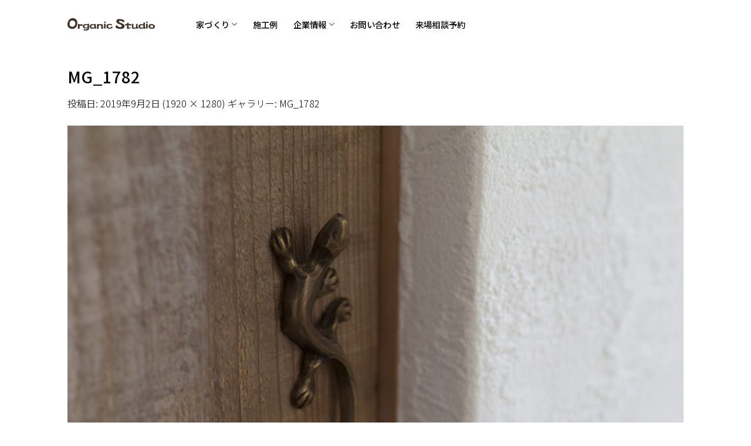

--- FILE ---
content_type: text/html; charset=UTF-8
request_url: https://organicstudio.jp/mg_1782/
body_size: 14382
content:
<!DOCTYPE html>
<html dir="ltr" lang="ja" prefix="og: https://ogp.me/ns#" class="loading-site no-js">
<head>
	<meta charset="UTF-8" />
	<link rel="profile" href="http://gmpg.org/xfn/11" />
	<link rel="pingback" href="https://organicstudio.jp/xmlrpc.php" />

	<script>(function(html){html.className = html.className.replace(/\bno-js\b/,'js')})(document.documentElement);</script>
<title>MG_1782 | ORGANIC STUDIO</title>
	<style>img:is([sizes="auto" i], [sizes^="auto," i]) { contain-intrinsic-size: 3000px 1500px }</style>
	
		<!-- All in One SEO 4.9.1.1 - aioseo.com -->
	<meta name="description" content="玄関に入ると左側にトイレ。取っ手のトカゲくんが迎えてくれます。" />
	<meta name="robots" content="max-image-preview:large" />
	<meta name="author" content="saucerjp"/>
	<link rel="canonical" href="https://organicstudio.jp/mg_1782/" />
	<meta name="generator" content="All in One SEO (AIOSEO) 4.9.1.1" />

		<!-- Google tag (gtag.js) -->
<script async src="https://www.googletagmanager.com/gtag/js?id=G-XFGPFM807T"></script>
<script>
  window.dataLayer = window.dataLayer || [];
  function gtag(){dataLayer.push(arguments);}
  gtag('js', new Date());

  gtag('config', 'G-XFGPFM807T');
</script>
		<meta property="og:locale" content="ja_JP" />
		<meta property="og:site_name" content="ORGANIC STUDIO | 夏涼しく冬暖かい パッシブデザインの家" />
		<meta property="og:type" content="article" />
		<meta property="og:title" content="MG_1782 | ORGANIC STUDIO" />
		<meta property="og:url" content="https://organicstudio.jp/mg_1782/" />
		<meta property="article:published_time" content="2019-09-02T03:07:14+00:00" />
		<meta property="article:modified_time" content="2019-09-02T03:12:12+00:00" />
		<meta name="twitter:card" content="summary" />
		<meta name="twitter:title" content="MG_1782 | ORGANIC STUDIO" />
		<script type="application/ld+json" class="aioseo-schema">
			{"@context":"https:\/\/schema.org","@graph":[{"@type":"BreadcrumbList","@id":"https:\/\/organicstudio.jp\/mg_1782\/#breadcrumblist","itemListElement":[{"@type":"ListItem","@id":"https:\/\/organicstudio.jp#listItem","position":1,"name":"\u30db\u30fc\u30e0","item":"https:\/\/organicstudio.jp","nextItem":{"@type":"ListItem","@id":"https:\/\/organicstudio.jp\/mg_1782\/#listItem","name":"MG_1782"}},{"@type":"ListItem","@id":"https:\/\/organicstudio.jp\/mg_1782\/#listItem","position":2,"name":"MG_1782","previousItem":{"@type":"ListItem","@id":"https:\/\/organicstudio.jp#listItem","name":"\u30db\u30fc\u30e0"}}]},{"@type":"ItemPage","@id":"https:\/\/organicstudio.jp\/mg_1782\/#itempage","url":"https:\/\/organicstudio.jp\/mg_1782\/","name":"MG_1782 | ORGANIC STUDIO","description":"\u7384\u95a2\u306b\u5165\u308b\u3068\u5de6\u5074\u306b\u30c8\u30a4\u30ec\u3002\u53d6\u3063\u624b\u306e\u30c8\u30ab\u30b2\u304f\u3093\u304c\u8fce\u3048\u3066\u304f\u308c\u307e\u3059\u3002","inLanguage":"ja","isPartOf":{"@id":"https:\/\/organicstudio.jp\/#website"},"breadcrumb":{"@id":"https:\/\/organicstudio.jp\/mg_1782\/#breadcrumblist"},"author":{"@id":"https:\/\/organicstudio.jp\/author\/saucerjp\/#author"},"creator":{"@id":"https:\/\/organicstudio.jp\/author\/saucerjp\/#author"},"datePublished":"2019-09-02T12:07:14+09:00","dateModified":"2019-09-02T12:12:12+09:00"},{"@type":"Organization","@id":"https:\/\/organicstudio.jp\/#organization","name":"\u30aa\u30fc\u30ac\u30cb\u30c3\u30af\u30fb\u30b9\u30bf\u30b8\u30aa","description":"\u590f\u6dbc\u3057\u304f\u51ac\u6696\u304b\u3044 \u30d1\u30c3\u30b7\u30d6\u30c7\u30b6\u30a4\u30f3\u306e\u5bb6","url":"https:\/\/organicstudio.jp\/","telephone":"+81488299477","logo":{"@type":"ImageObject","url":"https:\/\/organicstudio.jp\/wp-content\/uploads\/2019\/03\/OrganicStudio.svg","@id":"https:\/\/organicstudio.jp\/mg_1782\/#organizationLogo","caption":"Organic Studio"},"image":{"@id":"https:\/\/organicstudio.jp\/mg_1782\/#organizationLogo"},"sameAs":["https:\/\/www.instagram.com\/organic.studio_kurashi\/?hl=ja"]},{"@type":"Person","@id":"https:\/\/organicstudio.jp\/author\/saucerjp\/#author","url":"https:\/\/organicstudio.jp\/author\/saucerjp\/","name":"saucerjp","image":{"@type":"ImageObject","@id":"https:\/\/organicstudio.jp\/mg_1782\/#authorImage","url":"https:\/\/secure.gravatar.com\/avatar\/993f51a8715df8c6ed5ed594fa8ec5eb907de194589d739e6ba349be27cf9381?s=96&d=mm&r=g","width":96,"height":96,"caption":"saucerjp"}},{"@type":"WebSite","@id":"https:\/\/organicstudio.jp\/#website","url":"https:\/\/organicstudio.jp\/","name":"ORGANIC STUDIO","description":"\u590f\u6dbc\u3057\u304f\u51ac\u6696\u304b\u3044 \u30d1\u30c3\u30b7\u30d6\u30c7\u30b6\u30a4\u30f3\u306e\u5bb6","inLanguage":"ja","publisher":{"@id":"https:\/\/organicstudio.jp\/#organization"}}]}
		</script>
		<!-- All in One SEO -->

<meta name="viewport" content="width=device-width, initial-scale=1" /><link rel='prefetch' href='https://organicstudio.jp/wp-content/themes/flatsome/assets/js/flatsome.js?ver=e2eddd6c228105dac048' />
<link rel='prefetch' href='https://organicstudio.jp/wp-content/themes/flatsome/assets/js/chunk.slider.js?ver=3.20.3' />
<link rel='prefetch' href='https://organicstudio.jp/wp-content/themes/flatsome/assets/js/chunk.popups.js?ver=3.20.3' />
<link rel='prefetch' href='https://organicstudio.jp/wp-content/themes/flatsome/assets/js/chunk.tooltips.js?ver=3.20.3' />
<link rel="alternate" type="application/rss+xml" title="ORGANIC STUDIO &raquo; フィード" href="https://organicstudio.jp/feed/" />
<link rel="alternate" type="application/rss+xml" title="ORGANIC STUDIO &raquo; コメントフィード" href="https://organicstudio.jp/comments/feed/" />
		<!-- This site uses the Google Analytics by MonsterInsights plugin v9.11.0 - Using Analytics tracking - https://www.monsterinsights.com/ -->
		<!-- Note: MonsterInsights is not currently configured on this site. The site owner needs to authenticate with Google Analytics in the MonsterInsights settings panel. -->
					<!-- No tracking code set -->
				<!-- / Google Analytics by MonsterInsights -->
		<script type="text/javascript">
/* <![CDATA[ */
window._wpemojiSettings = {"baseUrl":"https:\/\/s.w.org\/images\/core\/emoji\/16.0.1\/72x72\/","ext":".png","svgUrl":"https:\/\/s.w.org\/images\/core\/emoji\/16.0.1\/svg\/","svgExt":".svg","source":{"concatemoji":"https:\/\/organicstudio.jp\/wp-includes\/js\/wp-emoji-release.min.js?ver=6.8.3"}};
/*! This file is auto-generated */
!function(s,n){var o,i,e;function c(e){try{var t={supportTests:e,timestamp:(new Date).valueOf()};sessionStorage.setItem(o,JSON.stringify(t))}catch(e){}}function p(e,t,n){e.clearRect(0,0,e.canvas.width,e.canvas.height),e.fillText(t,0,0);var t=new Uint32Array(e.getImageData(0,0,e.canvas.width,e.canvas.height).data),a=(e.clearRect(0,0,e.canvas.width,e.canvas.height),e.fillText(n,0,0),new Uint32Array(e.getImageData(0,0,e.canvas.width,e.canvas.height).data));return t.every(function(e,t){return e===a[t]})}function u(e,t){e.clearRect(0,0,e.canvas.width,e.canvas.height),e.fillText(t,0,0);for(var n=e.getImageData(16,16,1,1),a=0;a<n.data.length;a++)if(0!==n.data[a])return!1;return!0}function f(e,t,n,a){switch(t){case"flag":return n(e,"\ud83c\udff3\ufe0f\u200d\u26a7\ufe0f","\ud83c\udff3\ufe0f\u200b\u26a7\ufe0f")?!1:!n(e,"\ud83c\udde8\ud83c\uddf6","\ud83c\udde8\u200b\ud83c\uddf6")&&!n(e,"\ud83c\udff4\udb40\udc67\udb40\udc62\udb40\udc65\udb40\udc6e\udb40\udc67\udb40\udc7f","\ud83c\udff4\u200b\udb40\udc67\u200b\udb40\udc62\u200b\udb40\udc65\u200b\udb40\udc6e\u200b\udb40\udc67\u200b\udb40\udc7f");case"emoji":return!a(e,"\ud83e\udedf")}return!1}function g(e,t,n,a){var r="undefined"!=typeof WorkerGlobalScope&&self instanceof WorkerGlobalScope?new OffscreenCanvas(300,150):s.createElement("canvas"),o=r.getContext("2d",{willReadFrequently:!0}),i=(o.textBaseline="top",o.font="600 32px Arial",{});return e.forEach(function(e){i[e]=t(o,e,n,a)}),i}function t(e){var t=s.createElement("script");t.src=e,t.defer=!0,s.head.appendChild(t)}"undefined"!=typeof Promise&&(o="wpEmojiSettingsSupports",i=["flag","emoji"],n.supports={everything:!0,everythingExceptFlag:!0},e=new Promise(function(e){s.addEventListener("DOMContentLoaded",e,{once:!0})}),new Promise(function(t){var n=function(){try{var e=JSON.parse(sessionStorage.getItem(o));if("object"==typeof e&&"number"==typeof e.timestamp&&(new Date).valueOf()<e.timestamp+604800&&"object"==typeof e.supportTests)return e.supportTests}catch(e){}return null}();if(!n){if("undefined"!=typeof Worker&&"undefined"!=typeof OffscreenCanvas&&"undefined"!=typeof URL&&URL.createObjectURL&&"undefined"!=typeof Blob)try{var e="postMessage("+g.toString()+"("+[JSON.stringify(i),f.toString(),p.toString(),u.toString()].join(",")+"));",a=new Blob([e],{type:"text/javascript"}),r=new Worker(URL.createObjectURL(a),{name:"wpTestEmojiSupports"});return void(r.onmessage=function(e){c(n=e.data),r.terminate(),t(n)})}catch(e){}c(n=g(i,f,p,u))}t(n)}).then(function(e){for(var t in e)n.supports[t]=e[t],n.supports.everything=n.supports.everything&&n.supports[t],"flag"!==t&&(n.supports.everythingExceptFlag=n.supports.everythingExceptFlag&&n.supports[t]);n.supports.everythingExceptFlag=n.supports.everythingExceptFlag&&!n.supports.flag,n.DOMReady=!1,n.readyCallback=function(){n.DOMReady=!0}}).then(function(){return e}).then(function(){var e;n.supports.everything||(n.readyCallback(),(e=n.source||{}).concatemoji?t(e.concatemoji):e.wpemoji&&e.twemoji&&(t(e.twemoji),t(e.wpemoji)))}))}((window,document),window._wpemojiSettings);
/* ]]> */
</script>
<style id='wp-emoji-styles-inline-css' type='text/css'>

	img.wp-smiley, img.emoji {
		display: inline !important;
		border: none !important;
		box-shadow: none !important;
		height: 1em !important;
		width: 1em !important;
		margin: 0 0.07em !important;
		vertical-align: -0.1em !important;
		background: none !important;
		padding: 0 !important;
	}
</style>
<style id='wp-block-library-inline-css' type='text/css'>
:root{--wp-admin-theme-color:#007cba;--wp-admin-theme-color--rgb:0,124,186;--wp-admin-theme-color-darker-10:#006ba1;--wp-admin-theme-color-darker-10--rgb:0,107,161;--wp-admin-theme-color-darker-20:#005a87;--wp-admin-theme-color-darker-20--rgb:0,90,135;--wp-admin-border-width-focus:2px;--wp-block-synced-color:#7a00df;--wp-block-synced-color--rgb:122,0,223;--wp-bound-block-color:var(--wp-block-synced-color)}@media (min-resolution:192dpi){:root{--wp-admin-border-width-focus:1.5px}}.wp-element-button{cursor:pointer}:root{--wp--preset--font-size--normal:16px;--wp--preset--font-size--huge:42px}:root .has-very-light-gray-background-color{background-color:#eee}:root .has-very-dark-gray-background-color{background-color:#313131}:root .has-very-light-gray-color{color:#eee}:root .has-very-dark-gray-color{color:#313131}:root .has-vivid-green-cyan-to-vivid-cyan-blue-gradient-background{background:linear-gradient(135deg,#00d084,#0693e3)}:root .has-purple-crush-gradient-background{background:linear-gradient(135deg,#34e2e4,#4721fb 50%,#ab1dfe)}:root .has-hazy-dawn-gradient-background{background:linear-gradient(135deg,#faaca8,#dad0ec)}:root .has-subdued-olive-gradient-background{background:linear-gradient(135deg,#fafae1,#67a671)}:root .has-atomic-cream-gradient-background{background:linear-gradient(135deg,#fdd79a,#004a59)}:root .has-nightshade-gradient-background{background:linear-gradient(135deg,#330968,#31cdcf)}:root .has-midnight-gradient-background{background:linear-gradient(135deg,#020381,#2874fc)}.has-regular-font-size{font-size:1em}.has-larger-font-size{font-size:2.625em}.has-normal-font-size{font-size:var(--wp--preset--font-size--normal)}.has-huge-font-size{font-size:var(--wp--preset--font-size--huge)}.has-text-align-center{text-align:center}.has-text-align-left{text-align:left}.has-text-align-right{text-align:right}#end-resizable-editor-section{display:none}.aligncenter{clear:both}.items-justified-left{justify-content:flex-start}.items-justified-center{justify-content:center}.items-justified-right{justify-content:flex-end}.items-justified-space-between{justify-content:space-between}.screen-reader-text{border:0;clip-path:inset(50%);height:1px;margin:-1px;overflow:hidden;padding:0;position:absolute;width:1px;word-wrap:normal!important}.screen-reader-text:focus{background-color:#ddd;clip-path:none;color:#444;display:block;font-size:1em;height:auto;left:5px;line-height:normal;padding:15px 23px 14px;text-decoration:none;top:5px;width:auto;z-index:100000}html :where(.has-border-color){border-style:solid}html :where([style*=border-top-color]){border-top-style:solid}html :where([style*=border-right-color]){border-right-style:solid}html :where([style*=border-bottom-color]){border-bottom-style:solid}html :where([style*=border-left-color]){border-left-style:solid}html :where([style*=border-width]){border-style:solid}html :where([style*=border-top-width]){border-top-style:solid}html :where([style*=border-right-width]){border-right-style:solid}html :where([style*=border-bottom-width]){border-bottom-style:solid}html :where([style*=border-left-width]){border-left-style:solid}html :where(img[class*=wp-image-]){height:auto;max-width:100%}:where(figure){margin:0 0 1em}html :where(.is-position-sticky){--wp-admin--admin-bar--position-offset:var(--wp-admin--admin-bar--height,0px)}@media screen and (max-width:600px){html :where(.is-position-sticky){--wp-admin--admin-bar--position-offset:0px}}
</style>
<link rel='stylesheet' id='contact-form-7-css' href='https://organicstudio.jp/wp-content/plugins/contact-form-7/includes/css/styles.css?ver=6.1.4' type='text/css' media='all' />
<link rel='stylesheet' id='flatsome-main-css' href='https://organicstudio.jp/wp-content/themes/flatsome/assets/css/flatsome.css?ver=3.20.3' type='text/css' media='all' />
<style id='flatsome-main-inline-css' type='text/css'>
@font-face {
				font-family: "fl-icons";
				font-display: block;
				src: url(https://organicstudio.jp/wp-content/themes/flatsome/assets/css/icons/fl-icons.eot?v=3.20.3);
				src:
					url(https://organicstudio.jp/wp-content/themes/flatsome/assets/css/icons/fl-icons.eot#iefix?v=3.20.3) format("embedded-opentype"),
					url(https://organicstudio.jp/wp-content/themes/flatsome/assets/css/icons/fl-icons.woff2?v=3.20.3) format("woff2"),
					url(https://organicstudio.jp/wp-content/themes/flatsome/assets/css/icons/fl-icons.ttf?v=3.20.3) format("truetype"),
					url(https://organicstudio.jp/wp-content/themes/flatsome/assets/css/icons/fl-icons.woff?v=3.20.3) format("woff"),
					url(https://organicstudio.jp/wp-content/themes/flatsome/assets/css/icons/fl-icons.svg?v=3.20.3#fl-icons) format("svg");
			}
</style>
<link rel='stylesheet' id='flatsome-style-css' href='https://organicstudio.jp/wp-content/themes/flatsome/style.css?ver=3.20.3' type='text/css' media='all' />
<script type="text/javascript">
            window._nslDOMReady = (function () {
                const executedCallbacks = new Set();
            
                return function (callback) {
                    /**
                    * Third parties might dispatch DOMContentLoaded events, so we need to ensure that we only run our callback once!
                    */
                    if (executedCallbacks.has(callback)) return;
            
                    const wrappedCallback = function () {
                        if (executedCallbacks.has(callback)) return;
                        executedCallbacks.add(callback);
                        callback();
                    };
            
                    if (document.readyState === "complete" || document.readyState === "interactive") {
                        wrappedCallback();
                    } else {
                        document.addEventListener("DOMContentLoaded", wrappedCallback);
                    }
                };
            })();
        </script><script type="text/javascript" src="https://organicstudio.jp/wp-includes/js/jquery/jquery.min.js?ver=3.7.1" id="jquery-core-js"></script>
<script type="text/javascript" src="https://organicstudio.jp/wp-includes/js/jquery/jquery-migrate.min.js?ver=3.4.1" id="jquery-migrate-js"></script>
<link rel="https://api.w.org/" href="https://organicstudio.jp/wp-json/" /><link rel="alternate" title="JSON" type="application/json" href="https://organicstudio.jp/wp-json/wp/v2/media/1338" /><link rel="EditURI" type="application/rsd+xml" title="RSD" href="https://organicstudio.jp/xmlrpc.php?rsd" />
<meta name="generator" content="WordPress 6.8.3" />
<link rel='shortlink' href='https://organicstudio.jp/?p=1338' />
<link rel="alternate" title="oEmbed (JSON)" type="application/json+oembed" href="https://organicstudio.jp/wp-json/oembed/1.0/embed?url=https%3A%2F%2Forganicstudio.jp%2Fmg_1782%2F" />
<link rel="alternate" title="oEmbed (XML)" type="text/xml+oembed" href="https://organicstudio.jp/wp-json/oembed/1.0/embed?url=https%3A%2F%2Forganicstudio.jp%2Fmg_1782%2F&#038;format=xml" />
<link href="https://fonts.googleapis.com/css?family=Noto+Sans+JP:300,400,500,700" rel="stylesheet"><link rel="icon" href="https://organicstudio.jp/wp-content/uploads/2019/03/favicon-100x100.png" sizes="32x32" />
<link rel="icon" href="https://organicstudio.jp/wp-content/uploads/2019/03/favicon-280x280.png" sizes="192x192" />
<link rel="apple-touch-icon" href="https://organicstudio.jp/wp-content/uploads/2019/03/favicon-280x280.png" />
<meta name="msapplication-TileImage" content="https://organicstudio.jp/wp-content/uploads/2019/03/favicon-280x280.png" />
<style id="custom-css" type="text/css">:root {--primary-color: #000000;--fs-color-primary: #000000;--fs-color-secondary: #C05530;--fs-color-success: #627D47;--fs-color-alert: #b20000;--fs-color-base: #000000;--fs-experimental-link-color: #000000;--fs-experimental-link-color-hover: #0066ff;}.tooltipster-base {--tooltip-color: #fff;--tooltip-bg-color: #000;}.off-canvas-right .mfp-content, .off-canvas-left .mfp-content {--drawer-width: 300px;}.header-main{height: 83px}#logo img{max-height: 83px}#logo{width:149px;}.header-bottom{min-height: 10px}.header-top{min-height: 30px}.transparent .header-main{height: 30px}.transparent #logo img{max-height: 30px}.has-transparent + .page-title:first-of-type,.has-transparent + #main > .page-title,.has-transparent + #main > div > .page-title,.has-transparent + #main .page-header-wrapper:first-of-type .page-title{padding-top: 30px;}.header.show-on-scroll,.stuck .header-main{height:70px!important}.stuck #logo img{max-height: 70px!important}.header-bg-color {background-color: rgba(255,255,255,0.9)}.header-bottom {background-color: #f1f1f1}.header-main .nav > li > a{line-height: 16px }@media (max-width: 549px) {.header-main{height: 70px}#logo img{max-height: 70px}}.nav-dropdown-has-arrow.nav-dropdown-has-border li.has-dropdown:before{border-bottom-color: #ededed;}.nav .nav-dropdown{border-color: #ededed }.nav-dropdown{border-radius:3px}.nav-dropdown{font-size:90%}h1,h2,h3,h4,h5,h6,.heading-font{color: #000000;}.header:not(.transparent) .header-nav-main.nav > li > a {color: #000000;}.widget:where(:not(.widget_shopping_cart)) a{color: #000000;}.widget:where(:not(.widget_shopping_cart)) a:hover{color: ;}.widget .tagcloud a:hover{border-color: ; background-color: ;}.is-divider{background-color: #000000;}input[type='submit'], input[type="button"], button:not(.icon), .button:not(.icon){border-radius: 1px!important}.pswp__bg,.mfp-bg.mfp-ready{background-color: #0a0a0a}.absolute-footer, html{background-color: #ffffff}.nav-vertical-fly-out > li + li {border-top-width: 1px; border-top-style: solid;}/* Custom CSS */body {line-height: 1.8;}body,.nav > li > a,.alt-font,h1,h2,h3,h4,h5,h6,.heading-font{font-family: 'Noto Sans JP', sans-serif;font-weight: 300;}.nav > li > a,h1,h2,h3,h4,h5,h6,.heading-font,label {font-weight: 500;}/* ==============* contactform7*/input[type=text],input[type=email],input[type=tel],input[type=number],textarea {background-color: #fafafa;}.number-of-participants-adult,.number-of-participants-child {display: inline-block!important;}/* ==============* links*/body p a {text-decoration: underline;}/* ==============* lightbox*/.mfp-bg.mfp-ready {opacity: .9;}/* ==============* submit button*/.custom-submitButtonRapper {display: block;text-align: center;margin-top: 3em;}.custom-submitButtonRapper input {width: 14em;}/* ==============* tabs*/.nav-tabs>li>a {padding-left: 30px;padding-right: 30px;}/* ==============* dropdown*/.nav-dropdown>li>a {color: #000;}.nav-dropdown>.current_page_item>a {font-weight: 700;text-decoration: underline;}/* ==============* Footer links*/.footer-menu ul li {margin-bottom: 0;margin-left: 0;list-style-type: none;}.footer-menu ul li a {color: #222;font-size: .85em;}.footer-menu ul li a:hover {color: #111;text-decoration: underline;}/* ==============* org-table-style*/.org-table-style {color: #444;}.org-table-style th {white-space: nowrap;font-weight: normal;}/* ==============* posts badge*/.blog .badge,.single-post .badge,.archive .badge {display: none;}/* ==============* divider*/.post-title + .is-divider {visibility: hidden;margin-top: 0;}.section-title a {font-size: 0.7em;}.label-new.menu-item > a:after{content:"New";}.label-hot.menu-item > a:after{content:"Hot";}.label-sale.menu-item > a:after{content:"Sale";}.label-popular.menu-item > a:after{content:"人気";}</style><style id="kirki-inline-styles"></style></head>

<body class="attachment wp-singular attachment-template-default single single-attachment postid-1338 attachmentid-1338 attachment-jpeg wp-theme-flatsome lightbox nav-dropdown-has-shadow nav-dropdown-has-border">


<a class="skip-link screen-reader-text" href="#main">Skip to content</a>

<div id="wrapper">

	
	<header id="header" class="header has-sticky sticky-jump">
		<div class="header-wrapper">
			<div id="masthead" class="header-main ">
      <div class="header-inner flex-row container logo-left medium-logo-center" role="navigation">

          <!-- Logo -->
          <div id="logo" class="flex-col logo">
            
<!-- Header logo -->
<a href="https://organicstudio.jp/" title="ORGANIC STUDIO - 夏涼しく冬暖かい パッシブデザインの家" rel="home">
		<img width="1020" height="680" src="https://organicstudio.jp/wp-content/uploads/2019/09/MG_1782-1200x800.jpg" class="header-logo-sticky" alt="ORGANIC STUDIO"/><img width="400" height="56" src="https://organicstudio.jp/wp-content/uploads/2019/03/OrganicStudio.png" class="header_logo header-logo" alt="ORGANIC STUDIO"/><img  width="1020" height="680" src="https://organicstudio.jp/wp-content/uploads/2019/09/MG_1782-1200x800.jpg" class="header-logo-dark" alt="ORGANIC STUDIO"/></a>
          </div>

          <!-- Mobile Left Elements -->
          <div class="flex-col show-for-medium flex-left">
            <ul class="mobile-nav nav nav-left ">
              <li class="nav-icon has-icon">
			<a href="#" class="is-small" data-open="#main-menu" data-pos="left" data-bg="main-menu-overlay" role="button" aria-label="Menu" aria-controls="main-menu" aria-expanded="false" aria-haspopup="dialog" data-flatsome-role-button>
			<i class="icon-menu" aria-hidden="true"></i>					</a>
	</li>
            </ul>
          </div>

          <!-- Left Elements -->
          <div class="flex-col hide-for-medium flex-left
            flex-grow">
            <ul class="header-nav header-nav-main nav nav-left  nav-line-bottom nav-size-medium nav-spacing-xlarge nav-uppercase" >
              <li class="html custom html_topbar_left"><span>　</span></li><li id="menu-item-453" class="menu-item menu-item-type-post_type menu-item-object-page menu-item-has-children menu-item-453 menu-item-design-default has-dropdown"><a href="https://organicstudio.jp/house-build/concepts/" class="nav-top-link" aria-expanded="false" aria-haspopup="menu">家づくり<i class="icon-angle-down" aria-hidden="true"></i></a>
<ul class="sub-menu nav-dropdown nav-dropdown-simple">
	<li id="menu-item-452" class="menu-item menu-item-type-post_type menu-item-object-page menu-item-452"><a href="https://organicstudio.jp/house-build/concepts/">こだわり</a></li>
	<li id="menu-item-458" class="menu-item menu-item-type-post_type menu-item-object-page menu-item-458"><a href="https://organicstudio.jp/house-build/se/">SE構法</a></li>
	<li id="menu-item-699" class="menu-item menu-item-type-post_type menu-item-object-page menu-item-699"><a href="https://organicstudio.jp/house-build/materials/">仕上げ材</a></li>
	<li id="menu-item-697" class="menu-item menu-item-type-post_type menu-item-object-page menu-item-697"><a href="https://organicstudio.jp/house-build/flow/">家づくりの流れ</a></li>
	<li id="menu-item-2802" class="menu-item menu-item-type-post_type menu-item-object-page menu-item-2802"><a href="https://organicstudio.jp/house-build/faq/">よくある質問</a></li>
</ul>
</li>
<li id="menu-item-446" class="menu-item menu-item-type-post_type menu-item-object-page menu-item-446 menu-item-design-default"><a href="https://organicstudio.jp/works/" class="nav-top-link">施工例</a></li>
<li id="menu-item-480" class="menu-item menu-item-type-post_type menu-item-object-page menu-item-has-children menu-item-480 menu-item-design-default has-dropdown"><a href="https://organicstudio.jp/company/profile/" class="nav-top-link" aria-expanded="false" aria-haspopup="menu">企業情報<i class="icon-angle-down" aria-hidden="true"></i></a>
<ul class="sub-menu nav-dropdown nav-dropdown-simple">
	<li id="menu-item-479" class="menu-item menu-item-type-post_type menu-item-object-page menu-item-479"><a href="https://organicstudio.jp/company/profile/">会社概要</a></li>
	<li id="menu-item-478" class="menu-item menu-item-type-post_type menu-item-object-page menu-item-478"><a href="https://organicstudio.jp/company/construction-range/">施工範囲</a></li>
	<li id="menu-item-476" class="menu-item menu-item-type-post_type menu-item-object-page menu-item-476"><a href="https://organicstudio.jp/company/access/">アクセス</a></li>
	<li id="menu-item-1476" class="menu-item menu-item-type-post_type menu-item-object-page current_page_parent menu-item-1476"><a href="https://organicstudio.jp/all-blog-posts/">イベントとお知らせ</a></li>
</ul>
</li>
<li id="menu-item-262" class="menu-item menu-item-type-post_type menu-item-object-page menu-item-262 menu-item-design-default"><a href="https://organicstudio.jp/contact/" class="nav-top-link">お問い合わせ</a></li>
<li id="menu-item-2888" class="menu-item menu-item-type-post_type menu-item-object-page menu-item-2888 menu-item-design-default"><a href="https://organicstudio.jp/booking/" class="nav-top-link">来場相談予約</a></li>
            </ul>
          </div>

          <!-- Right Elements -->
          <div class="flex-col hide-for-medium flex-right">
            <ul class="header-nav header-nav-main nav nav-right  nav-line-bottom nav-size-medium nav-spacing-xlarge nav-uppercase">
                          </ul>
          </div>

          <!-- Mobile Right Elements -->
          <div class="flex-col show-for-medium flex-right">
            <ul class="mobile-nav nav nav-right ">
              <li class="header-search header-search-dropdown has-icon has-dropdown menu-item-has-children">
		<a href="#" aria-label="検索" aria-haspopup="true" aria-expanded="false" aria-controls="ux-search-dropdown" class="nav-top-link is-small"><i class="icon-search" aria-hidden="true"></i></a>
		<ul id="ux-search-dropdown" class="nav-dropdown nav-dropdown-simple">
	 	<li class="header-search-form search-form html relative has-icon">
	<div class="header-search-form-wrapper">
		<div class="searchform-wrapper ux-search-box relative form-flat is-normal"><form method="get" class="searchform" action="https://organicstudio.jp/" role="search">
		<div class="flex-row relative">
			<div class="flex-col flex-grow">
	   	   <input type="search" class="search-field mb-0" name="s" value="" id="s" placeholder="検索&hellip;" />
			</div>
			<div class="flex-col">
				<button type="submit" class="ux-search-submit submit-button secondary button icon mb-0" aria-label="Submit">
					<i class="icon-search" aria-hidden="true"></i>				</button>
			</div>
		</div>
    <div class="live-search-results text-left z-top"></div>
</form>
</div>	</div>
</li>
	</ul>
</li>
            </ul>
          </div>

      </div>

      </div>

<div class="header-bg-container fill"><div class="header-bg-image fill"></div><div class="header-bg-color fill"></div></div>		</div>
	</header>

	
	<main id="main" class="">

	<div id="primary" class="content-area image-attachment page-wrapper">
		<div id="content" class="site-content" role="main">
			<div class="row">
				<div class="large-12 columns">

				
					<article id="post-1338" class="post-1338 attachment type-attachment status-inherit hentry">
						<header class="entry-header">
							<h1 class="entry-title">MG_1782</h1>

							<div class="entry-meta">
								投稿日: <span class="entry-date"><time class="entry-date" datetime="2019-09-02T12:07:14+09:00" pubdate>2019年9月2日</time></span> (<a href="https://organicstudio.jp/wp-content/uploads/2019/09/MG_1782.jpg" title="フルサイズ画像へのリンク">1920 &times; 1280</a>) ギャラリー: <a href="https://organicstudio.jp/mg_1782/" title="MG_1782 へ戻る"rel="gallery">MG_1782</a>															</div>
						</header>

						<div class="entry-content">

							<div class="entry-attachment">
								<div class="attachment">
									
									<a href="https://organicstudio.jp/mg_1787/" title="MG_1782" rel="attachment"><img width="1200" height="800" src="https://organicstudio.jp/wp-content/uploads/2019/09/MG_1782.jpg" class="attachment-1200x1200 size-1200x1200" alt="" decoding="async" fetchpriority="high" srcset="https://organicstudio.jp/wp-content/uploads/2019/09/MG_1782.jpg 1920w, https://organicstudio.jp/wp-content/uploads/2019/09/MG_1782-600x400.jpg 600w, https://organicstudio.jp/wp-content/uploads/2019/09/MG_1782-768x512.jpg 768w, https://organicstudio.jp/wp-content/uploads/2019/09/MG_1782-1200x800.jpg 1200w" sizes="(max-width: 1200px) 100vw, 1200px" /></a>
								</div>

																<div class="entry-caption">
									<p>玄関に入ると左側にトイレ。取っ手のトカゲくんが迎えてくれます。</p>
								</div>
															</div>

							<p>さいたま市・狭小3階建て</p>
							
						</div>

						<footer class="entry-meta">
															コメントとトラックバックは現在受け付けていません。																				</footer>


							<nav role="navigation" id="image-navigation" class="navigation-image">
								<div class="nav-previous"><a href='https://organicstudio.jp/mg_1762/'><span class="meta-nav">&larr;</span> 前へ</a></div>
								<div class="nav-next"><a href='https://organicstudio.jp/mg_1787/'>次へ <span class="meta-nav">&rarr;</span></a></div>
							</nav>
					</article>

					
							</div>
			</div>
		</div>
	</div>


</main>

<footer id="footer" class="footer-wrapper">

	<div class="row footer-menu"  id="row-1818152650">


	<div id="col-1499137428" class="col small-12 large-12"  >
				<div class="col-inner"  >
			
			

<div class="text-center"><div class="is-divider divider clearfix" style="margin-top:0.0em;margin-bottom:0.0em;max-width:100%;height:1px;background-color:rgb(216, 216, 216);"></div></div>

	<div id="gap-1242678237" class="gap-element clearfix" style="display:block; height:auto;">
		
<style>
#gap-1242678237 {
  padding-top: 50px;
}
</style>
	</div>
	

<div class="row"  id="row-2112649872">


	<div id="col-1706682149" class="col medium-4 small-12 large-4"  >
				<div class="col-inner"  >
			
			
<h6>家づくり</h6>
<ul>
 	<li><a href="https://organicstudio.jp/house-build/concepts/">こだわり</a></li>
 	<li><a href="https://organicstudio.jp/house-build/se/">SE構法</a></li>
 	<li><a href="https://organicstudio.jp/house-build/materials/">仕上げ材</a></li>
 	<!-- <li><a href="https://organicstudio.jp/house-build/landscaping/">ガーデン</a></li> -->
 	<li><a href="https://organicstudio.jp/house-build/flow/">家づくりの流れ</a></li>
 	<li><a href="https://organicstudio.jp/house-build/faq/">よくある質問</a></li>
 	<li><a href="https://organicstudio.jp/reform/">リフォーム</a></li>
 	<li><a href="https://organicstudio.jp/works/">施工例</a></li>
</ul>
		</div>
				
<style>
#col-1706682149 > .col-inner {
  margin: 0px 0px -30px 0px;
}
</style>
	</div>

	

	<div id="col-1462620927" class="col medium-4 small-12 large-4"  >
				<div class="col-inner"  >
			
			
<h6>企業情報</h6>
<ul>
 	<li><a href="https://organicstudio.jp/company/profile/">会社概要</a></li>
 	<li><a href="https://organicstudio.jp/company/construction-range/">施工範囲</a></li>
 	<!-- モデルハウスへのリンクを非表示に 2021/07/19
 		<li><a href="https://organicstudio.jp/company/model-house/">モデルハウス</a></li>
 	-->
 	<li><a href="https://organicstudio.jp/company/access/">アクセス</a></li>
</ul>
<h6>お問い合わせ</h6>
<ul>
 	<li><a href="https://organicstudio.jp/contact/">資料請求</a></li>
 	<li><a href="https://organicstudio.jp/contact/#questions">質問や相談</a></li>
 	<li><a href="https://organicstudio.jp/booking">来場相談予約</a></li>
</ul>
		</div>
				
<style>
#col-1462620927 > .col-inner {
  margin: 0px 0px -30px 0px;
}
</style>
	</div>

	

	<div id="col-1391963499" class="col medium-4 small-12 large-4"  >
				<div class="col-inner"  >
			
			
<h6>イベントとお知らせ</h6>
<ul>
 	<li><a href="https://organicstudio.jp/category/tour/">見学会</a></li>
 	<li><a href="https://organicstudio.jp/category/lecture/">講習会</a></li>
 	<li><a href="https://organicstudio.jp/category/information/">お知らせ</a></li>
</ul>
<h6>ブログ</h6>
<ul>
 	<li><a href="https://organicstudio.jp/category/tsurezure/">三牧の徒然日記</a></li>
 	<li><a href="https://organicstudio.jp/category/sinchu-an/">真鍮庵・暮らしの日記</a></li>
</ul>
<h6>サイト情報</h6>
<ul>
 	<li><a href="https://organicstudio.jp/links">関連サイト</a></li>
 	<li><a href="https://organicstudio.jp/privacy-policy/">プライバシーポリシー</a></li>
</ul>
		</div>
				
<style>
#col-1391963499 > .col-inner {
  margin: 0px 0px -30px 0px;
}
</style>
	</div>

	

</div>

		</div>
					</div>

	

</div>
<div class="absolute-footer light medium-text-center small-text-center">
  <div class="container clearfix">

    
    <div class="footer-primary pull-left">
            <div class="copyright-footer">
        ©2013 Organic Studio Ltd.      </div>
          </div>
  </div>
</div>

</footer>

</div>

<div id="main-menu" class="mobile-sidebar no-scrollbar mfp-hide">

	
	<div class="sidebar-menu no-scrollbar ">

		
					<ul class="nav nav-sidebar nav-vertical nav-uppercase" data-tab="1">
				<li class="menu-item menu-item-type-post_type menu-item-object-page menu-item-has-children menu-item-453"><a href="https://organicstudio.jp/house-build/concepts/">家づくり</a>
<ul class="sub-menu nav-sidebar-ul children">
	<li class="menu-item menu-item-type-post_type menu-item-object-page menu-item-452"><a href="https://organicstudio.jp/house-build/concepts/">こだわり</a></li>
	<li class="menu-item menu-item-type-post_type menu-item-object-page menu-item-458"><a href="https://organicstudio.jp/house-build/se/">SE構法</a></li>
	<li class="menu-item menu-item-type-post_type menu-item-object-page menu-item-699"><a href="https://organicstudio.jp/house-build/materials/">仕上げ材</a></li>
	<li class="menu-item menu-item-type-post_type menu-item-object-page menu-item-697"><a href="https://organicstudio.jp/house-build/flow/">家づくりの流れ</a></li>
	<li class="menu-item menu-item-type-post_type menu-item-object-page menu-item-2802"><a href="https://organicstudio.jp/house-build/faq/">よくある質問</a></li>
</ul>
</li>
<li class="menu-item menu-item-type-post_type menu-item-object-page menu-item-446"><a href="https://organicstudio.jp/works/">施工例</a></li>
<li class="menu-item menu-item-type-post_type menu-item-object-page menu-item-has-children menu-item-480"><a href="https://organicstudio.jp/company/profile/">企業情報</a>
<ul class="sub-menu nav-sidebar-ul children">
	<li class="menu-item menu-item-type-post_type menu-item-object-page menu-item-479"><a href="https://organicstudio.jp/company/profile/">会社概要</a></li>
	<li class="menu-item menu-item-type-post_type menu-item-object-page menu-item-478"><a href="https://organicstudio.jp/company/construction-range/">施工範囲</a></li>
	<li class="menu-item menu-item-type-post_type menu-item-object-page menu-item-476"><a href="https://organicstudio.jp/company/access/">アクセス</a></li>
	<li class="menu-item menu-item-type-post_type menu-item-object-page current_page_parent menu-item-1476"><a href="https://organicstudio.jp/all-blog-posts/">イベントとお知らせ</a></li>
</ul>
</li>
<li class="menu-item menu-item-type-post_type menu-item-object-page menu-item-262"><a href="https://organicstudio.jp/contact/">お問い合わせ</a></li>
<li class="menu-item menu-item-type-post_type menu-item-object-page menu-item-2888"><a href="https://organicstudio.jp/booking/">来場相談予約</a></li>
			</ul>
		
		
	</div>

	
</div>
<script type="speculationrules">
{"prefetch":[{"source":"document","where":{"and":[{"href_matches":"\/*"},{"not":{"href_matches":["\/wp-*.php","\/wp-admin\/*","\/wp-content\/uploads\/*","\/wp-content\/*","\/wp-content\/plugins\/*","\/wp-content\/themes\/flatsome\/*","\/*\\?(.+)"]}},{"not":{"selector_matches":"a[rel~=\"nofollow\"]"}},{"not":{"selector_matches":".no-prefetch, .no-prefetch a"}}]},"eagerness":"conservative"}]}
</script>
<style id='global-styles-inline-css' type='text/css'>
:root{--wp--preset--aspect-ratio--square: 1;--wp--preset--aspect-ratio--4-3: 4/3;--wp--preset--aspect-ratio--3-4: 3/4;--wp--preset--aspect-ratio--3-2: 3/2;--wp--preset--aspect-ratio--2-3: 2/3;--wp--preset--aspect-ratio--16-9: 16/9;--wp--preset--aspect-ratio--9-16: 9/16;--wp--preset--color--black: #000000;--wp--preset--color--cyan-bluish-gray: #abb8c3;--wp--preset--color--white: #ffffff;--wp--preset--color--pale-pink: #f78da7;--wp--preset--color--vivid-red: #cf2e2e;--wp--preset--color--luminous-vivid-orange: #ff6900;--wp--preset--color--luminous-vivid-amber: #fcb900;--wp--preset--color--light-green-cyan: #7bdcb5;--wp--preset--color--vivid-green-cyan: #00d084;--wp--preset--color--pale-cyan-blue: #8ed1fc;--wp--preset--color--vivid-cyan-blue: #0693e3;--wp--preset--color--vivid-purple: #9b51e0;--wp--preset--color--primary: #000000;--wp--preset--color--secondary: #C05530;--wp--preset--color--success: #627D47;--wp--preset--color--alert: #b20000;--wp--preset--gradient--vivid-cyan-blue-to-vivid-purple: linear-gradient(135deg,rgba(6,147,227,1) 0%,rgb(155,81,224) 100%);--wp--preset--gradient--light-green-cyan-to-vivid-green-cyan: linear-gradient(135deg,rgb(122,220,180) 0%,rgb(0,208,130) 100%);--wp--preset--gradient--luminous-vivid-amber-to-luminous-vivid-orange: linear-gradient(135deg,rgba(252,185,0,1) 0%,rgba(255,105,0,1) 100%);--wp--preset--gradient--luminous-vivid-orange-to-vivid-red: linear-gradient(135deg,rgba(255,105,0,1) 0%,rgb(207,46,46) 100%);--wp--preset--gradient--very-light-gray-to-cyan-bluish-gray: linear-gradient(135deg,rgb(238,238,238) 0%,rgb(169,184,195) 100%);--wp--preset--gradient--cool-to-warm-spectrum: linear-gradient(135deg,rgb(74,234,220) 0%,rgb(151,120,209) 20%,rgb(207,42,186) 40%,rgb(238,44,130) 60%,rgb(251,105,98) 80%,rgb(254,248,76) 100%);--wp--preset--gradient--blush-light-purple: linear-gradient(135deg,rgb(255,206,236) 0%,rgb(152,150,240) 100%);--wp--preset--gradient--blush-bordeaux: linear-gradient(135deg,rgb(254,205,165) 0%,rgb(254,45,45) 50%,rgb(107,0,62) 100%);--wp--preset--gradient--luminous-dusk: linear-gradient(135deg,rgb(255,203,112) 0%,rgb(199,81,192) 50%,rgb(65,88,208) 100%);--wp--preset--gradient--pale-ocean: linear-gradient(135deg,rgb(255,245,203) 0%,rgb(182,227,212) 50%,rgb(51,167,181) 100%);--wp--preset--gradient--electric-grass: linear-gradient(135deg,rgb(202,248,128) 0%,rgb(113,206,126) 100%);--wp--preset--gradient--midnight: linear-gradient(135deg,rgb(2,3,129) 0%,rgb(40,116,252) 100%);--wp--preset--font-size--small: 13px;--wp--preset--font-size--medium: 20px;--wp--preset--font-size--large: 36px;--wp--preset--font-size--x-large: 42px;--wp--preset--spacing--20: 0.44rem;--wp--preset--spacing--30: 0.67rem;--wp--preset--spacing--40: 1rem;--wp--preset--spacing--50: 1.5rem;--wp--preset--spacing--60: 2.25rem;--wp--preset--spacing--70: 3.38rem;--wp--preset--spacing--80: 5.06rem;--wp--preset--shadow--natural: 6px 6px 9px rgba(0, 0, 0, 0.2);--wp--preset--shadow--deep: 12px 12px 50px rgba(0, 0, 0, 0.4);--wp--preset--shadow--sharp: 6px 6px 0px rgba(0, 0, 0, 0.2);--wp--preset--shadow--outlined: 6px 6px 0px -3px rgba(255, 255, 255, 1), 6px 6px rgba(0, 0, 0, 1);--wp--preset--shadow--crisp: 6px 6px 0px rgba(0, 0, 0, 1);}:where(body) { margin: 0; }.wp-site-blocks > .alignleft { float: left; margin-right: 2em; }.wp-site-blocks > .alignright { float: right; margin-left: 2em; }.wp-site-blocks > .aligncenter { justify-content: center; margin-left: auto; margin-right: auto; }:where(.is-layout-flex){gap: 0.5em;}:where(.is-layout-grid){gap: 0.5em;}.is-layout-flow > .alignleft{float: left;margin-inline-start: 0;margin-inline-end: 2em;}.is-layout-flow > .alignright{float: right;margin-inline-start: 2em;margin-inline-end: 0;}.is-layout-flow > .aligncenter{margin-left: auto !important;margin-right: auto !important;}.is-layout-constrained > .alignleft{float: left;margin-inline-start: 0;margin-inline-end: 2em;}.is-layout-constrained > .alignright{float: right;margin-inline-start: 2em;margin-inline-end: 0;}.is-layout-constrained > .aligncenter{margin-left: auto !important;margin-right: auto !important;}.is-layout-constrained > :where(:not(.alignleft):not(.alignright):not(.alignfull)){margin-left: auto !important;margin-right: auto !important;}body .is-layout-flex{display: flex;}.is-layout-flex{flex-wrap: wrap;align-items: center;}.is-layout-flex > :is(*, div){margin: 0;}body .is-layout-grid{display: grid;}.is-layout-grid > :is(*, div){margin: 0;}body{padding-top: 0px;padding-right: 0px;padding-bottom: 0px;padding-left: 0px;}a:where(:not(.wp-element-button)){text-decoration: none;}:root :where(.wp-element-button, .wp-block-button__link){background-color: #32373c;border-width: 0;color: #fff;font-family: inherit;font-size: inherit;line-height: inherit;padding: calc(0.667em + 2px) calc(1.333em + 2px);text-decoration: none;}.has-black-color{color: var(--wp--preset--color--black) !important;}.has-cyan-bluish-gray-color{color: var(--wp--preset--color--cyan-bluish-gray) !important;}.has-white-color{color: var(--wp--preset--color--white) !important;}.has-pale-pink-color{color: var(--wp--preset--color--pale-pink) !important;}.has-vivid-red-color{color: var(--wp--preset--color--vivid-red) !important;}.has-luminous-vivid-orange-color{color: var(--wp--preset--color--luminous-vivid-orange) !important;}.has-luminous-vivid-amber-color{color: var(--wp--preset--color--luminous-vivid-amber) !important;}.has-light-green-cyan-color{color: var(--wp--preset--color--light-green-cyan) !important;}.has-vivid-green-cyan-color{color: var(--wp--preset--color--vivid-green-cyan) !important;}.has-pale-cyan-blue-color{color: var(--wp--preset--color--pale-cyan-blue) !important;}.has-vivid-cyan-blue-color{color: var(--wp--preset--color--vivid-cyan-blue) !important;}.has-vivid-purple-color{color: var(--wp--preset--color--vivid-purple) !important;}.has-primary-color{color: var(--wp--preset--color--primary) !important;}.has-secondary-color{color: var(--wp--preset--color--secondary) !important;}.has-success-color{color: var(--wp--preset--color--success) !important;}.has-alert-color{color: var(--wp--preset--color--alert) !important;}.has-black-background-color{background-color: var(--wp--preset--color--black) !important;}.has-cyan-bluish-gray-background-color{background-color: var(--wp--preset--color--cyan-bluish-gray) !important;}.has-white-background-color{background-color: var(--wp--preset--color--white) !important;}.has-pale-pink-background-color{background-color: var(--wp--preset--color--pale-pink) !important;}.has-vivid-red-background-color{background-color: var(--wp--preset--color--vivid-red) !important;}.has-luminous-vivid-orange-background-color{background-color: var(--wp--preset--color--luminous-vivid-orange) !important;}.has-luminous-vivid-amber-background-color{background-color: var(--wp--preset--color--luminous-vivid-amber) !important;}.has-light-green-cyan-background-color{background-color: var(--wp--preset--color--light-green-cyan) !important;}.has-vivid-green-cyan-background-color{background-color: var(--wp--preset--color--vivid-green-cyan) !important;}.has-pale-cyan-blue-background-color{background-color: var(--wp--preset--color--pale-cyan-blue) !important;}.has-vivid-cyan-blue-background-color{background-color: var(--wp--preset--color--vivid-cyan-blue) !important;}.has-vivid-purple-background-color{background-color: var(--wp--preset--color--vivid-purple) !important;}.has-primary-background-color{background-color: var(--wp--preset--color--primary) !important;}.has-secondary-background-color{background-color: var(--wp--preset--color--secondary) !important;}.has-success-background-color{background-color: var(--wp--preset--color--success) !important;}.has-alert-background-color{background-color: var(--wp--preset--color--alert) !important;}.has-black-border-color{border-color: var(--wp--preset--color--black) !important;}.has-cyan-bluish-gray-border-color{border-color: var(--wp--preset--color--cyan-bluish-gray) !important;}.has-white-border-color{border-color: var(--wp--preset--color--white) !important;}.has-pale-pink-border-color{border-color: var(--wp--preset--color--pale-pink) !important;}.has-vivid-red-border-color{border-color: var(--wp--preset--color--vivid-red) !important;}.has-luminous-vivid-orange-border-color{border-color: var(--wp--preset--color--luminous-vivid-orange) !important;}.has-luminous-vivid-amber-border-color{border-color: var(--wp--preset--color--luminous-vivid-amber) !important;}.has-light-green-cyan-border-color{border-color: var(--wp--preset--color--light-green-cyan) !important;}.has-vivid-green-cyan-border-color{border-color: var(--wp--preset--color--vivid-green-cyan) !important;}.has-pale-cyan-blue-border-color{border-color: var(--wp--preset--color--pale-cyan-blue) !important;}.has-vivid-cyan-blue-border-color{border-color: var(--wp--preset--color--vivid-cyan-blue) !important;}.has-vivid-purple-border-color{border-color: var(--wp--preset--color--vivid-purple) !important;}.has-primary-border-color{border-color: var(--wp--preset--color--primary) !important;}.has-secondary-border-color{border-color: var(--wp--preset--color--secondary) !important;}.has-success-border-color{border-color: var(--wp--preset--color--success) !important;}.has-alert-border-color{border-color: var(--wp--preset--color--alert) !important;}.has-vivid-cyan-blue-to-vivid-purple-gradient-background{background: var(--wp--preset--gradient--vivid-cyan-blue-to-vivid-purple) !important;}.has-light-green-cyan-to-vivid-green-cyan-gradient-background{background: var(--wp--preset--gradient--light-green-cyan-to-vivid-green-cyan) !important;}.has-luminous-vivid-amber-to-luminous-vivid-orange-gradient-background{background: var(--wp--preset--gradient--luminous-vivid-amber-to-luminous-vivid-orange) !important;}.has-luminous-vivid-orange-to-vivid-red-gradient-background{background: var(--wp--preset--gradient--luminous-vivid-orange-to-vivid-red) !important;}.has-very-light-gray-to-cyan-bluish-gray-gradient-background{background: var(--wp--preset--gradient--very-light-gray-to-cyan-bluish-gray) !important;}.has-cool-to-warm-spectrum-gradient-background{background: var(--wp--preset--gradient--cool-to-warm-spectrum) !important;}.has-blush-light-purple-gradient-background{background: var(--wp--preset--gradient--blush-light-purple) !important;}.has-blush-bordeaux-gradient-background{background: var(--wp--preset--gradient--blush-bordeaux) !important;}.has-luminous-dusk-gradient-background{background: var(--wp--preset--gradient--luminous-dusk) !important;}.has-pale-ocean-gradient-background{background: var(--wp--preset--gradient--pale-ocean) !important;}.has-electric-grass-gradient-background{background: var(--wp--preset--gradient--electric-grass) !important;}.has-midnight-gradient-background{background: var(--wp--preset--gradient--midnight) !important;}.has-small-font-size{font-size: var(--wp--preset--font-size--small) !important;}.has-medium-font-size{font-size: var(--wp--preset--font-size--medium) !important;}.has-large-font-size{font-size: var(--wp--preset--font-size--large) !important;}.has-x-large-font-size{font-size: var(--wp--preset--font-size--x-large) !important;}
</style>
<script type="module"  src="https://organicstudio.jp/wp-content/plugins/all-in-one-seo-pack/dist/Lite/assets/table-of-contents.95d0dfce.js?ver=4.9.1.1" id="aioseo/js/src/vue/standalone/blocks/table-of-contents/frontend.js-js"></script>
<script type="text/javascript" src="https://organicstudio.jp/wp-includes/js/dist/hooks.min.js?ver=4d63a3d491d11ffd8ac6" id="wp-hooks-js"></script>
<script type="text/javascript" src="https://organicstudio.jp/wp-includes/js/dist/i18n.min.js?ver=5e580eb46a90c2b997e6" id="wp-i18n-js"></script>
<script type="text/javascript" id="wp-i18n-js-after">
/* <![CDATA[ */
wp.i18n.setLocaleData( { 'text direction\u0004ltr': [ 'ltr' ] } );
/* ]]> */
</script>
<script type="text/javascript" src="https://organicstudio.jp/wp-content/plugins/contact-form-7/includes/swv/js/index.js?ver=6.1.4" id="swv-js"></script>
<script type="text/javascript" id="contact-form-7-js-translations">
/* <![CDATA[ */
( function( domain, translations ) {
	var localeData = translations.locale_data[ domain ] || translations.locale_data.messages;
	localeData[""].domain = domain;
	wp.i18n.setLocaleData( localeData, domain );
} )( "contact-form-7", {"translation-revision-date":"2025-11-30 08:12:23+0000","generator":"GlotPress\/4.0.3","domain":"messages","locale_data":{"messages":{"":{"domain":"messages","plural-forms":"nplurals=1; plural=0;","lang":"ja_JP"},"This contact form is placed in the wrong place.":["\u3053\u306e\u30b3\u30f3\u30bf\u30af\u30c8\u30d5\u30a9\u30fc\u30e0\u306f\u9593\u9055\u3063\u305f\u4f4d\u7f6e\u306b\u7f6e\u304b\u308c\u3066\u3044\u307e\u3059\u3002"],"Error:":["\u30a8\u30e9\u30fc:"]}},"comment":{"reference":"includes\/js\/index.js"}} );
/* ]]> */
</script>
<script type="text/javascript" id="contact-form-7-js-before">
/* <![CDATA[ */
var wpcf7 = {
    "api": {
        "root": "https:\/\/organicstudio.jp\/wp-json\/",
        "namespace": "contact-form-7\/v1"
    }
};
/* ]]> */
</script>
<script type="text/javascript" src="https://organicstudio.jp/wp-content/plugins/contact-form-7/includes/js/index.js?ver=6.1.4" id="contact-form-7-js"></script>
<script type="text/javascript" src="https://organicstudio.jp/wp-content/themes/flatsome/assets/js/extensions/flatsome-live-search.js?ver=3.20.3" id="flatsome-live-search-js"></script>
<script type="text/javascript" src="https://organicstudio.jp/wp-includes/js/hoverIntent.min.js?ver=1.10.2" id="hoverIntent-js"></script>
<script type="text/javascript" id="flatsome-js-js-extra">
/* <![CDATA[ */
var flatsomeVars = {"theme":{"version":"3.20.3"},"ajaxurl":"https:\/\/organicstudio.jp\/wp-admin\/admin-ajax.php","rtl":"","sticky_height":"70","stickyHeaderHeight":"0","scrollPaddingTop":"0","assets_url":"https:\/\/organicstudio.jp\/wp-content\/themes\/flatsome\/assets\/","lightbox":{"close_markup":"<button title=\"%title%\" type=\"button\" class=\"mfp-close\"><svg xmlns=\"http:\/\/www.w3.org\/2000\/svg\" width=\"28\" height=\"28\" viewBox=\"0 0 24 24\" fill=\"none\" stroke=\"currentColor\" stroke-width=\"2\" stroke-linecap=\"round\" stroke-linejoin=\"round\" class=\"feather feather-x\"><line x1=\"18\" y1=\"6\" x2=\"6\" y2=\"18\"><\/line><line x1=\"6\" y1=\"6\" x2=\"18\" y2=\"18\"><\/line><\/svg><\/button>","close_btn_inside":false},"user":{"can_edit_pages":false},"i18n":{"mainMenu":"\u30e1\u30a4\u30f3\u30e1\u30cb\u30e5\u30fc","toggleButton":"Toggle"},"options":{"cookie_notice_version":"1","swatches_layout":false,"swatches_disable_deselect":false,"swatches_box_select_event":false,"swatches_box_behavior_selected":false,"swatches_box_update_urls":"1","swatches_box_reset":false,"swatches_box_reset_limited":false,"swatches_box_reset_extent":false,"swatches_box_reset_time":300,"search_result_latency":"0","header_nav_vertical_fly_out_frontpage":1}};
/* ]]> */
</script>
<script type="text/javascript" src="https://organicstudio.jp/wp-content/themes/flatsome/assets/js/flatsome.js?ver=e2eddd6c228105dac048" id="flatsome-js-js"></script>

</body>
</html>
